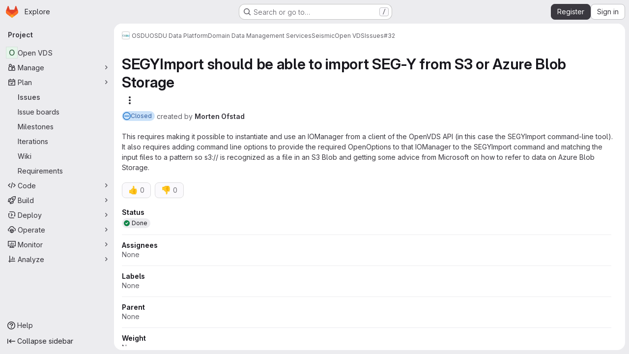

--- FILE ---
content_type: text/javascript; charset=utf-8
request_url: https://community.opengroup.org/assets/webpack/127b1b18.24a70f90.chunk.js
body_size: 1251
content:
(this.webpackJsonp=this.webpackJsonp||[]).push([["127b1b18"],{vV66:function(t,e,a){"use strict";a.r(e);var r=a("7F3p"),s=a("O5NZ"),o=a("CSIT"),i=a("JtyA"),l=a("cVU6"),u=a("FpZ5"),n=a.n(u),h=a("UVeP"),d=a.n(h),p=a("J6Lq"),m=a("ygVz"),I=a("/lV4"),c={HEALTH_STATUS_I18N_HEALTH_STATUS:o.e,HEALTH_STATUS_I18N_SELECT_HEALTH_STATUS:o.h,healthStatusDropdownOptions:o.y,components:{IssueHealthStatus:s.default,WorkItemSidebarDropdownWidget:l.a},mixins:[m.b.mixin()],inject:["hasIssuableHealthStatusFeature"],props:{fullPath:{type:String,required:!0},isWorkItemClosed:{type:Boolean,required:!0},workItemId:{type:String,required:!0},workItemIid:{type:String,required:!0},workItemType:{type:String,required:!0}},data:()=>({updateInProgress:!1}),computed:{tracking(){return{category:i.ib,label:"item_health_status",property:"type_"+this.workItemType}},selectedHealthStatus(){return this.healthStatus||null},healthStatus(){var t;return null===(t=Object(p.q)(this.workItem))||void 0===t?void 0:t.healthStatus},createFlow(){return this.workItemId===Object(p.cb)(this.workItemType)},workItemFullPath(){return this.createFlow?Object(p.bb)(this.fullPath,this.workItemType):this.fullPath},canUpdateMetadata(){var t;return(null===(t=this.workItem)||void 0===t||null===(t=t.userPermissions)||void 0===t?void 0:t.setWorkItemMetadata)&&!this.isWorkItemClosed}},apollo:{workItem:{query:n.a,variables(){return{fullPath:this.workItemFullPath,iid:this.workItemIid}},update(t){var e;return(null===(e=t.namespace)||void 0===e?void 0:e.workItem)||{}},skip(){return!this.workItemIid},error(){this.$emit("error",i.Dc.fetchError)}}},methods:{updateHealthStatus(t){var e=this;if(this.canUpdateMetadata){if(this.track("updated_health_status"),this.updateInProgress=!0,this.createFlow)return this.$emit("updateWidgetDraft",{healthStatus:t}),void(this.updateInProgress=!1);this.$apollo.mutate({mutation:d.a,variables:{input:{id:this.workItemId,healthStatusWidget:{healthStatus:t}}}}).then((function({data:t}){if(t.workItemUpdate.errors.length)throw new Error(t.workItemUpdate.errors.join("\n"))})).catch((function(t){const a=Object(I.j)(i.z,{workItemType:i.N[e.workItemType]});e.$emit("error",a),r.b(t)})).finally((function(){e.updateInProgress=!1}))}}}},S=a("tBpV"),w=Object(S.a)(c,(function(){var t=this,e=t._self._c;return t.hasIssuableHealthStatusFeature?e("div",[e("work-item-sidebar-dropdown-widget",{attrs:{"dropdown-label":t.$options.HEALTH_STATUS_I18N_HEALTH_STATUS,"can-update":t.canUpdateMetadata,"dropdown-name":"health-status","list-items":t.$options.healthStatusDropdownOptions,"item-value":t.selectedHealthStatus,"header-text":t.$options.HEALTH_STATUS_I18N_SELECT_HEALTH_STATUS,"update-in-progress":t.updateInProgress,"reset-button-label":t.__("Clear"),searchable:!1,"data-testid":"work-item-health-status"},on:{updateValue:t.updateHealthStatus},scopedSlots:t._u([{key:"readonly",fn:function(){return[t.selectedHealthStatus?e("issue-health-status",{attrs:{"data-testid":"work-item-health-status-value","display-as-text":"","disable-tooltip":"","health-status":t.selectedHealthStatus}}):t._e()]},proxy:!0}],null,!1,958266167)})],1):t._e()}),[],!1,null,null,null);e.default=w.exports}}]);
//# sourceMappingURL=127b1b18.24a70f90.chunk.js.map